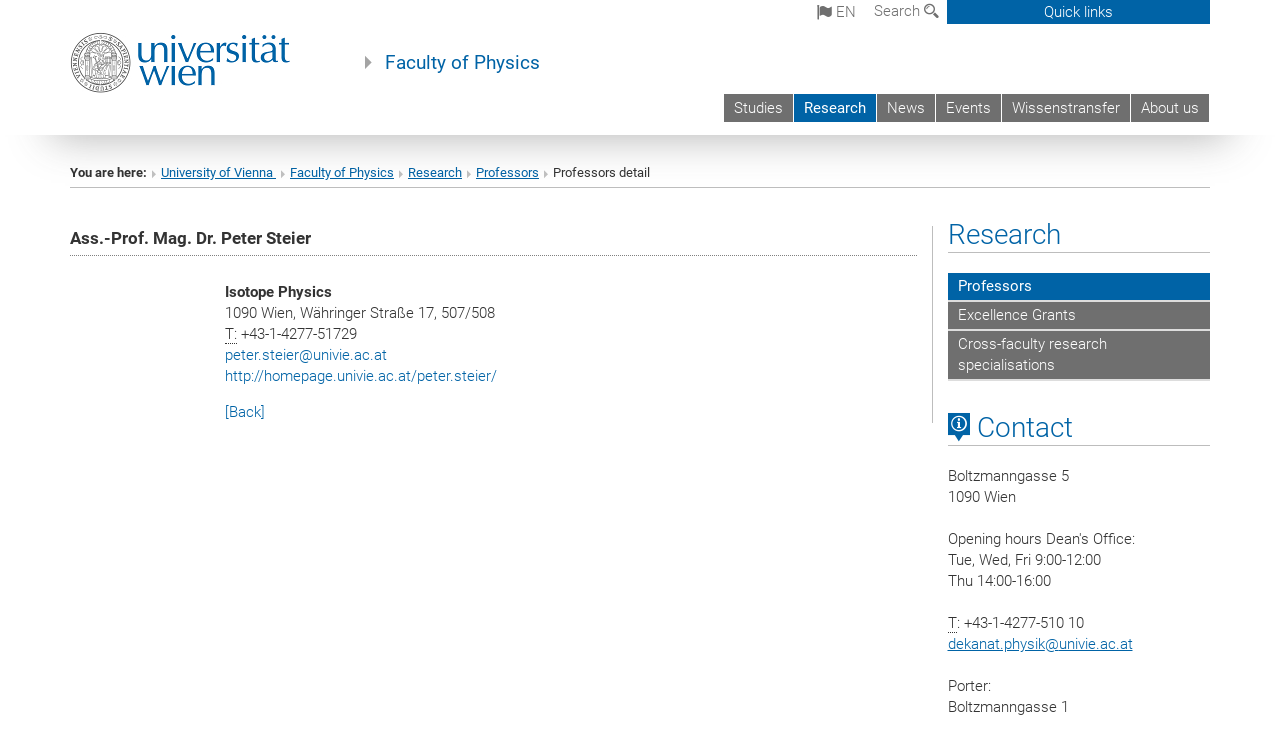

--- FILE ---
content_type: text/html; charset=utf-8
request_url: https://physik.univie.ac.at/en/research/professors/professors-detail/user/steierp5/inum/1165/backpid/97468/
body_size: 13236
content:
<!DOCTYPE html>
<html xmlns="http://www.w3.org/1999/xhtml" xml:lang="en" lang="en">
<head prefix="og: http://ogp.me/ns# fb: http://ogp.me/ns/fb# article: http://ogp.me/ns/article#">

<meta charset="utf-8">
<!-- 
	This website is powered by TYPO3 - inspiring people to share!
	TYPO3 is a free open source Content Management Framework initially created by Kasper Skaarhoj and licensed under GNU/GPL.
	TYPO3 is copyright 1998-2017 of Kasper Skaarhoj. Extensions are copyright of their respective owners.
	Information and contribution at http://typo3.org/
-->



<title>Professors detail</title>
<meta name="generator" content="TYPO3 CMS">


<link rel="stylesheet" type="text/css" href="/typo3temp/stylesheet_b3a206eec6.css?1736368171" media="all">
<link rel="stylesheet" type="text/css" href="/typo3conf/ext/univie_news/Resources/Public/CSS/pwp.css?1615798746" media="all">
<link rel="stylesheet" type="text/css" href="/fileadmin/templates/GLOBAL/CSS/styles.css?1694002451" media="all">
<link rel="stylesheet" type="text/css" href="/fileadmin/templates/GLOBAL/ICONS/style.css?1732114024" media="all">
<link rel="stylesheet" type="text/css" href="/fileadmin/templates/GLOBAL/CSS/print.css?1580200204" media="print">
<link rel="stylesheet" type="text/css" href="/fileadmin/templates/GLOBAL/ICONS/tablesorter/tablesorter.css?1675257657" media="all">
<link rel="stylesheet" type="text/css" href="/fileadmin/templates/GLOBAL/JS/shariff/shariff-vie.css?1681381994" media="all">
<link rel="stylesheet" type="text/css" href="/fileadmin/templates/GLOBAL/CSS/video-js.min.css?1505291824" media="all">
<link rel="stylesheet" type="text/css" href="/fileadmin/templates/GLOBAL/CSS/videojs.thumbnails.css?1505291824" media="all">
<link rel="stylesheet" type="text/css" href="/fileadmin/templates/GLOBAL/EXT/powermail/pm-additional.css?1730119584" media="all">
<link rel="stylesheet" type="text/css" href="/fileadmin/templates/GLOBAL/CSS/added-accessibility.css?1740400409" media="all">
<link rel="stylesheet" type="text/css" href="/fileadmin/templates/GLOBAL/EXT/news/css/news.css?1710158386" media="all">
<link rel="stylesheet" type="text/css" href="/fileadmin/templates/GLOBAL/EXT/univie_pure/pure.css?1692264488" media="all">
<link rel="stylesheet" type="text/css" href="/typo3conf/ext/univie_phaidra/Resources/style.css?1526300968" media="all">
<link rel="stylesheet" type="text/css" href="/typo3temp/stylesheet_240b4ca893.css?1736368171" media="all">


<script src="/uploads/tx_t3jquery/jquery-2.1.x-1.10.x-1.2.x-3.0.x.js?1511251888" type="text/javascript"></script>
<script src="/fileadmin/templates/GLOBAL/JS/videoJS/video.min.js?1505291804" type="application/x-javascript"></script>
<script src="/fileadmin/templates/GLOBAL/JS/videoJS/videojs-contrib-hls.min.js?1505291804" type="application/x-javascript"></script>
<script src="/fileadmin/templates/GLOBAL/JS/videoJS/videojs.thumbnails.js?1505291804" type="application/x-javascript"></script>
<script src="/fileadmin/templates/GLOBAL/JS/videoJS/videojs.persistvolume.js?1505291804" type="application/x-javascript"></script>
<script src="/typo3temp/javascript_9a38f34785.js?1736368171" type="text/javascript"></script>


<link href="/fileadmin/templates/GLOBAL/IMG/favicon.ico" rel="shortcut icon" type="image/vnd.microsoft.icon" />
<link href="/fileadmin/templates/GLOBAL/IMG/favicon-uni.png" rel="apple-touch-icon" type="image/png" />
<link href="/fileadmin/templates/GLOBAL/IMG/favicon-uni.png" rel="shortcut icon" type="image/vnd.microsoft.icon" />

            <meta property="og:base-title" content="Faculty of Physics" />
            <meta http-equiv="X-UA-Compatible" content="IE=edge">
            <meta name="viewport" content="width=device-width, initial-scale=1">

            <!-- HTML5 shim and Respond.js IE8 support of HTML5 elements and media queries -->
            <!--[if lt IE 9]>
                <script src="https://oss.maxcdn.com/libs/html5shiv/3.7.0/html5shiv.js"></script>
                <script src="https://oss.maxcdn.com/libs/respond.js/1.4.2/respond.min.js"></script>
            <![endif]-->
            <meta name="title" content="Professors detail" /><meta property="og:site-id" content="96313" /><meta property="og:title" content="Professors detail" /><meta property="og:type" content="article" /><meta property="og:url" content="https://physik.univie.ac.at/en/research/professors/professors-detail/user/steierp5/inum/1165/backpid/97468/" /><meta name="twitter:card" content="summary_large_image" /><meta name="twitter:title" content="Professors detail" /><meta name="og:type" content="article" /><meta property="og:url" content="https://physik.univie.ac.at/en/research/professors/professors-detail/user/steierp5/inum/1165/backpid/97468/" /><meta property="og:description" content="Professors detail" /><meta name="twitter:description" content="Professors detail" />
            <meta property="og:image" content="https://www.univie.ac.at/fileadmin/templates/GLOBAL/IMG/uni_logo.jpg" />
            <meta property="og:image:type" content="image/jpg" />
            <meta property="og:image:width" content="1200" />
            <meta property="og:image:height" content="630" />
            <meta name="twitter:site" content="univienna" />
                <meta property="og:image" content="https://backend.univie.ac.at/fileadmin/templates/GLOBAL/IMG/uni_logo.jpg" />
                <meta property="og:image:type" content="image/jpg" />
                <meta property="og:image:width" content="1200" />
                <meta property="og:image:height" content="630" />
                <meta name="twitter:site" content="univienna" /><meta property="fb:app_id" content="1752333404993542" />    <style type="text/css">
p.gray-info {
    background: #f2f2f2;
    border-top: 1px solid #ddd;
    border-bottom: 1px solid #ddd;
    margin: 16px 0;
    padding: 16px;
}
    </style>
<link rel="stylesheet" type="text/css" href="/typo3conf/ext/univie_personal/css/tabs-bootstrap.css" media="all" />
<link rel="stylesheet" type="text/css" href="/typo3conf/ext/univie_personal/css/styles.css" media="all" />
</head>
<body>

<header>
<nav aria-label="Sprungmarke zum Inhalt" class="skip">
    <a href="#mainContent" class="skip-to-content" tabindex="0" title="skip">Go directly to main content</a>
</nav>

<!-- ==============================================
BEGINN Small Devices
=============================================== -->
<div class="navbar-header skip"><button type="button" id="button-open-menu" class="navbar-toggle my-button" data-toggle="collapse" data-target="#menu-container-mobile" aria-haspopup="true" tabindex="0"><span class="sr-only" id="show-navigation-button-text">Show navigation</span><span class="icon-mainmenue" aria-hidden="true"></span></button></div>
<div class="navbar-collapse collapse hidden-md hidden-lg skip" id="menu-container-mobile">
    <div class="navbar-header">
        <button type="button" class="navbar-toggle menu-open" data-toggle="collapse" data-target="#menu-container-mobile" aria-expanded="true">
            <span class="sr-only" id="hide-navigation-button-text">Hide navigation</span>
            <span class="icon-cancel-circle" aria-hidden="true"></span>
        </button>
    </div>
    <div class="menu-header-mobile col-sx-12 hidden-md hidden-lg">
        <a href="https://www.univie.ac.at/en/"><img width="220" src="/fileadmin/templates/GLOBAL/IMG/uni_logo_220.jpg" class="logo logo-single" alt="University of Vienna - Main page"  data-rjs="3"></a>
    </div>
    <nav aria-label="Main navigation" class="navbar navbar-uni-mobile hidden-md hidden-lg"><ul class="nav navbar-nav navbar-right"><li class="dropdown dropdown-mobile"><a href="/en/studies/" target="_self" class="link-text">Studies</a><a data-toggle="dropdown" href="" class="toggle-icon" role="button" aria-label="Menü öffnen"><span class="icon-navi-close"><span class="sr-only">Show navigation</span>&nbsp;</span></a><ul class="dropdown-menu level2"><li class="level2"><a href="http://ssc-physik.univie.ac.at/en/studying/#c284635" target="_blank" class="level2">Bachelor Physics</a></li><li class="level2"><a href="http://ssc-physik.univie.ac.at/en/studying/#c284783" target="_blank" class="level2">Master Physics</a></li><li class="level2"><a href="http://ssc-physik.univie.ac.at/en/studying/#c207494" target="_blank" class="level2">Master Computational Science</a></li><li class="level2"><a href="http://ssc-physik.univie.ac.at/en/studying/#c207498" target="_blank" class="level2">Teacher Accreditation Physics</a></li><li class="level2"><a href="http://vds-physics.univie.ac.at/" target="_blank" class="level2">Doctoral Programme - VDSP</a></li></ul></li><li class="dropdown dropdown-mobile act"><a href="/en/research/" target="_self" class="link-text act">Research</a><a data-toggle="dropdown" href="" class="toggle-icon act" role="button" aria-label="Menü öffnen"><span class="icon-navi-open"><span class="sr-only">Hide navigation</span>&nbsp;</span></a><ul class="dropdown-menu level2"><li class="level2 act"><a href="/en/research/professors/?no_cache=1" target="_self" class="level2 act">Professors</a></li><li class="level2"><a href="/en/research/excellence-grants/" target="_self" class="level2">Excellence Grants</a></li><li class="level2"><a href="/en/research/cross-faculty-research-specialisations/" target="_self" class="level2">Cross-faculty research specialisations</a></li></ul></li><li class="dropdown dropdown-mobile"><a href="/en/news/" target="_self" class="link-text">News</a><a data-toggle="dropdown" href="" class="toggle-icon" role="button" aria-label="Menü öffnen"><span class="icon-navi-close"><span class="sr-only">Show navigation</span>&nbsp;</span></a></li><li class="dropdown dropdown-mobile"><a href="/en/events/" target="_self" class="link-text">Events</a><a data-toggle="dropdown" href="" class="toggle-icon" role="button" aria-label="Menü öffnen"><span class="icon-navi-close"><span class="sr-only">Show navigation</span>&nbsp;</span></a></li><li class="dropdown dropdown-mobile"><a href="/en/wissenstransfer/" target="_self" class="link-text">Wissenstransfer</a><a data-toggle="dropdown" href="" class="toggle-icon" role="button" aria-label="Menü öffnen"><span class="icon-navi-close"><span class="sr-only">Show navigation</span>&nbsp;</span></a></li><li class="dropdown dropdown-mobile"><a href="/en/about-us/" target="_self" class="link-text">About us</a><a data-toggle="dropdown" href="" class="toggle-icon" role="button" aria-label="Menü öffnen"><span class="icon-navi-close"><span class="sr-only">Show navigation</span>&nbsp;</span></a><ul class="dropdown-menu level2"><li class="level2"><a href="/en/about-us/staff/" target="_self" class="level2">Staff</a></li><li class="level2"><a href="/en/about-us/faculty-overview/" target="_self" class="level2">Faculty Overview</a></li><li class="level2"><a href="/en/about-us/deans-office/" target="_self" class="level2">Dean's Office</a></li><li class="level2"><a href="/en/about-us/faculty-conference/" target="_self" class="level2">Faculty Conference</a></li><li class="level2"><a href="/en/about-us/gender-equality-and-diversity/" target="_self" class="level2">Gender Equality and Diversity</a></li><li class="level2"><a href="/en/about-us/third-party-funding-service-physics/" target="_self" class="level2">Third-Party Funding Service Physics</a></li><li class="level2"><a href="http://ssc-physik.univie.ac.at/en/about/director-of-studies/" target="_blank" class="level2">Director of Studies</a></li><li class="level2"><a href="http://physik.nawi.at/" target="_blank" class="level2">Student Representatives (StV)</a></li><li class="level2"><a href="/en/about-us/workshop-and-technical-sevices/" target="_self" class="level2">Workshop and Technical Sevices</a></li><li class="level2"><a href="/en/about-us/history/" target="_self" class="level2">History</a></li><li class="level2"><a href="/en/about-us/intranet/" target="_self" class="level2">Intranet</a></li></ul></li></ul></nav>
</div>

<div id="quicklinks-top-mobile" class="quicklinks-btn-mobile top-row hidden-md hidden-lg skip">
    <a class="quicklinks-open open" data-top-id="" data-top-show="true" href="#" aria-label="Open or close quick links"><span class="icon-cancel-circle" aria-hidden="true"></span></a>
    <nav aria-label="Quick links"><div class="quicklinks-mobile-menu"><div class="panel panel-uni-quicklinks"><div class="panel-heading active"><a href="#quicklinks70655" target="_self" data-toggle="collapse" data-parent="#quicklinks-top-mobile" class="">Physics Quicklinks ...<span class="pull-right icon-navi-open"><span class="sr-only">Hide navigation</span></span></a></div><div id="quicklinks70655" class="panel-collapse collapse in quicklinks-panel"><div class="panel-body"><ul class="indent"><li><a href="http://ssc-physik.univie.ac.at/en/" target="_blank">StudiesServiceCenter Physics&nbsp;<span class="sr-only">External link</span><span class="icon-extern"></span></a></li><li><a href="/en/quicklinks/en/physics-quicklinks/how-to-find-us/" target="_self">How to find us</a></li><li><a href="/en/quicklinks/en/physics-quicklinks/physics-intranet/" target="_self">Physics intranet</a></li><li><a href="/en/quicklinks/en/physics-quicklinks/offene-stellen/" target="_self">Jobs</a></li></ul></div></div></div><div class="panel panel-uni-quicklinks"><div class="panel-heading active"><a href="#quicklinks12" target="_self" data-toggle="collapse" data-parent="#quicklinks-top-mobile" class="">Most searched-for services ...<span class="pull-right icon-navi-open"><span class="sr-only">Hide navigation</span></span></a></div><div id="quicklinks12" class="panel-collapse collapse in quicklinks-panel"><div class="panel-body"><ul class="indent"><li><a href="http://studieren.univie.ac.at/en/" target="_blank"><span class="icon-quick-studienpoint"></span>&nbsp;&nbsp;Studying at the University of Vienna&nbsp;<span class="sr-only">External link</span><span class="icon-extern"></span></a></li><li><a href="http://ufind.univie.ac.at/en/search.html" target="_blank"><span class="icon-quick-person"></span>&nbsp;&nbsp;u:find Course / Staff search&nbsp;<span class="sr-only">External link</span><span class="icon-extern"></span></a></li><li><a href="http://zid.univie.ac.at/en/webmail/" target="_blank"><span class="icon-quick-webmail"></span>&nbsp;&nbsp;Webmail&nbsp;<span class="sr-only">External link</span><span class="icon-extern"></span></a></li><li><a href="http://wiki.univie.ac.at" target="_blank"><span class="icon-quick-intranet"></span>&nbsp;&nbsp;Intranet for employees&nbsp;<span class="sr-only">External link</span><span class="icon-extern"></span></a></li><li><a href="http://uspace.univie.ac.at/en" target="_blank"><span class="icon-quick-univis"></span>&nbsp;&nbsp;u:space&nbsp;<span class="sr-only">External link</span><span class="icon-extern"></span></a></li><li><a href="http://bibliothek.univie.ac.at/english/" target="_blank"><span class="icon-quick-biblio"></span>&nbsp;&nbsp;Library&nbsp;<span class="sr-only">External link</span><span class="icon-extern"></span></a></li><li><a href="http://moodle.univie.ac.at" target="_blank"><span class="icon-quick-lesung"></span>&nbsp;&nbsp;Moodle (e-learning)&nbsp;<span class="sr-only">External link</span><span class="icon-extern"></span></a></li><li><a href="http://urise.univie.ac.at/?lang=en" target="_blank"><span class="icon-quick-lesung"></span>&nbsp;&nbsp;u:rise - Professional & Career Development&nbsp;<span class="sr-only">External link</span><span class="icon-extern"></span></a></li><li><a href="http://www.univie.ac.at/en/about-us/organisation-and-structure" target="_blank"><span class="icon-quick-fakultaeten"></span>&nbsp;&nbsp;Faculties & centres&nbsp;<span class="sr-only">External link</span><span class="icon-extern"></span></a></li><li><a href="http://www.univie.ac.at/en/about-us" target="_blank"><span class="icon-quick-kontakt"></span>&nbsp;&nbsp;Contact & services from A to Z&nbsp;<span class="sr-only">External link</span><span class="icon-extern"></span></a></li></ul></div></div></div></div></nav>
</div>

<div class="navbar hidden-md hidden-lg skip" id="top-row-mobile">
    <div class="container-mobile" id="nav-container-mobile">
        <div class="top-row-shadow">
            <div class="row">
                <div class="col-md-12 toprow-mobile">
                    <div class="navbar navbar-top navbar-top-mobile hidden-md hidden-lg">
                        <ul class="nav-pills-top-mobile">
                                
<li class="dropdown">
    <a class="dropdown-toggle" data-toggle="dropdown" href="#">en <span class="icon-sprache"></span></a>
    <label id="langmenu1" class="hidden-label">Language selection</label>

    <ul class="dropdown-menu-lang dropdown-menu" role="menu" aria-labelledby="langmenu1">

    
        <li role="menuitem">
            <a href="/forschung/professorinnen/prof-detailansicht/user/steierp5/inum/1165/backpid/97468/" class="linked-language">Deutsch</a>
        </li>
    
    </ul>

</li>

                            <li class="search-mobile">
                                <a data-top-id="search-top-mobile" id="show-search-button" data-top-show="true" href="#"><span class="sr-only" id="show-search-button-text">Show search form</span><span class="sr-only" id="hide-search-button-text" style="display:none;">Hide search form</span><span class="icon-lupe" aria-hidden="true"></span></a>
                            </li>
                            <li class="quicklinks-btn-mobile">
                                <a data-top-id="quicklinks-top-mobile" data-top-show="true" href="#">Quick links</a>
                            </li>
                        </ul>
                    </div>
                    <div id="search-top-mobile">
                        <ul class="nav nav-tabs-search">
                            <li class="active"><a href="#" data-toggle="tab">Websites</a></li>
                            <li id="search_staff_mobile"><a data-toggle="tab" href="#">Staff search</a></li>
                        </ul>
                        <div class="input-group">
                            <label for="search-mobile">Search</label>
                            <form id="mobilesearchform" action="/en/suche/?no_cache=1" method="GET">
                                <input type="text" class="form-control-search" id="search-mobile" name="q" placeholder="Search term" aria-label="Search term">
                            </form>
                            <span class="input-group-addon-search"><span class="icon-lupe"></span></span>
                        </div>
                    </div>
                </div>
                <div class="col-xs-12">
                    <div class="header-container-mobile col-md-12">
                        <div class="logo-container">
                            <a href="https://www.univie.ac.at/en/"><img width="220" src="/fileadmin/templates/GLOBAL/IMG/uni_logo_220.jpg" class="logo logo-single" alt="University of Vienna - Main page"  data-rjs="3"></a>
                        </div>
                         <nav aria-label="Top navigation" class="navbar navbar-uni hidden-xs hidden-sm"><ul class="nav navbar-nav navbar-right"><li><a href="/en/studies/" target="_self">Studies</a></li><li class="active"><a href="/en/research/" target="_self">Research</a></li><li><a href="/en/news/" target="_self">News</a></li><li><a href="/en/events/" target="_self">Events</a></li><li><a href="/en/wissenstransfer/" target="_self">Wissenstransfer</a></li><li><a href="/en/about-us/" target="_self">About us</a></li></ul></nav>
                    </div>
                </div>
                <div class="col-xs-12">
                        <div class="header-text-container-mobile col-md-12">
                            <span class="header-text"><a href="/en/" target="_self">Faculty of Physics</a></span>
                        </div>
                </div>
            </div>
        </div>
    </div>
</div>
<!-- ==============================================
END Small Devices
=============================================== -->

<!-- ==============================================
BEGINN DESKTOP
=============================================== -->
<style>
.navbar-top {
    display: grid;
    grid-template-rows: auto;
    justify-items: end;
}
#quicklinks-top {
    grid-row-start: 1;
    grid-row-end: 1;
    width: 100%;
}
ul.nav-pills-top {
    grid-row-start: 2;
    grid-row-end:2;
}

.form-holder{
    display: flex;
    justify-content: space-between;
    align-content: space-evenly;
    //align-items: center;
}

.form-holder label{
    display: inline-block;
    padding: 0.2em;
    background-color: #0063a6;
    color:white;
    flex-grow: 1;
}
.radio-holder {
    padding: 0.4em 0 0 0.4em;
    background-color: #0063a6;
    flex-grow: 1;
}
.radio-holder:has(input[type="radio"]:checked) {
    background-color:white;
    font-weight: 300;
}
.radio-holder.active {
    background-color:white;
    font-weight: 300;
}

input[type="radio"]:checked, input[type="radio"]:checked + label {
    background-color:white;
    color: #0063a6;
}
input#search:focus {
    border:2px solid rgba(242, 242, 242, 0.6);
    box-shadow: inset 0 1px 1px rgba(0, 0, 0, 0.075), 0 0 8px rgba(242, 242, 242, 0.6);
}
.dropdown-menu-search {
    width: 336px;
    margin-top: 5px;
}
#quicklinks-top{
    padding:0;
    background:white;
}
.ql-container{
    width: 100vw;
    position: relative;
    left: 50%;
    right: 50%;
    margin-left: -50vw;
    margin-right: -50vw;
    background: #1a74b0 url(/fileadmin/templates/GLOBAL/IMG/quicklinksbackground.png?1535542505) no-repeat;
    padding-top: 25px;
}
</style>
<!-- IMPORTANT:
lib.quicklinks.wrap = <nav aria-label="{LLL:fileadmin/templates/GLOBAL/locallang.xml:quicklinks}"><div class="row">|</div></nav>
-->
<div class="navbar-fixed-top hidden-sm hidden-xs skip" id="top-row">

    <div class="container" id="nav-container">
        <div class="top-row-shadow">
            <div class="row">
                <div class="col-md-12 header-logo-container">
                    <!-- BEGINN Language, Search, Quicklinks -->
                    <div class="navbar navbar-top">
                        <ul class="nav-pills-top navbar-right">
                            <!-- Language -->
                            <li class="dropdown langmenu">
                                
    <a class="dropdown-toggle" data-toggle="dropdown" href="#"><span class="icon-sprache"></span> en</a>
    <label id="langmenu2" class="hidden-label">Language selection</label>
    <ul class="dropdown-menu-lang dropdown-menu-left desktop dropdown-menu" role="menu" aria-labelledby="langmenu2">

    
        <li role="menuitem">
            <a href="/forschung/professorinnen/prof-detailansicht/user/steierp5/inum/1165/backpid/97468/" class="linked-language">Deutsch</a>
        </li>
    
    </ul>

                            </li>
                            <!-- Search -->
                            <li class="dropdown">
                                <button type="button" data-toggle="dropdown" class="dropdown-toggle" id="open-search">Search <span class="icon-lupe"></span></button>
                                <div class="dropdown-menu dropdown-menu-left dropdown-menu-search">
                                    <div class="">
                                        <!--<label for="search">Search</label>-->
                                        <form id="searchform" class="" action="/en/suche/?no_cache=1" method="GET">
                                            <div class="form-holder ">
                                                <div class="radio-holder active">
                                                    <input type="radio" id="search-web" value="search-web" name="chooseSearch" checked>
                                                    <label for="search-web" id="label-web">Websites</label>
                                                </div>
                                                <div class="radio-holder">
                                                    <input type="radio" id="search-staff" value="search-staff" name="chooseSearch">
                                                    <label for="search-staff" id="label-staff">Staff search</label>
                                                </div>
                                            </div>
                                            <div class="form-holder">
                                                <input type="text" class="form-control-search" id="search" name="q" placeholder="Search term" aria-label="Search term">
                                                <button id="submit" type="submit" onclick="$('#searchform').submit();"><span class="sr-only">Start search</span><span class="icon-lupe"></span></button>
                                            </div>
                                        </form>
                                    </div>
                                </div>
                            </li>
                            <!-- Quicklinks -->
                            <li class="dropdown quicklinks-btn">
                                <a data-top-id="quicklinks-top" data-top-show="true" data-toggle="dropdown" href="#">Quick links</a>
                            </li>
                        </ul>
                        <!-- BEGINN Quicklinkscontainer -->
                        <div id="quicklinks-top" class="dropdown-toggle">
                            <div class="ql-container">
                                <div class="container">
                                    <nav aria-label="Quick links"><div class="row"><div class="col-md-4 col-md-offset-4"><h3 class="top-row-header">Physics Quicklinks ...</h3><ul><li><a href="http://ssc-physik.univie.ac.at/en/" target="_blank">StudiesServiceCenter Physics&nbsp;<span class="sr-only">External link</span><span class="icon-extern"></span></a></li><li><a href="/en/quicklinks/en/physics-quicklinks/how-to-find-us/" target="_self">How to find us</a></li><li><a href="/en/quicklinks/en/physics-quicklinks/physics-intranet/" target="_self">Physics intranet</a></li><li><a href="/en/quicklinks/en/physics-quicklinks/offene-stellen/" target="_self">Jobs</a></li></ul></div><div class="col-md-4"><h3 class="top-row-header">Most searched-for services ...</h3><ul><li><a href="http://studieren.univie.ac.at/en/" target="_blank"><span class="icon-quick-studienpoint"></span>&nbsp;&nbsp;Studying at the University of Vienna&nbsp;<span class="sr-only">External link</span><span class="icon-extern"></span></a></li><li><a href="http://ufind.univie.ac.at/en/search.html" target="_blank"><span class="icon-quick-person"></span>&nbsp;&nbsp;u:find Course / Staff search&nbsp;<span class="sr-only">External link</span><span class="icon-extern"></span></a></li><li><a href="http://zid.univie.ac.at/en/webmail/" target="_blank"><span class="icon-quick-webmail"></span>&nbsp;&nbsp;Webmail&nbsp;<span class="sr-only">External link</span><span class="icon-extern"></span></a></li><li><a href="http://wiki.univie.ac.at" target="_blank"><span class="icon-quick-intranet"></span>&nbsp;&nbsp;Intranet for employees&nbsp;<span class="sr-only">External link</span><span class="icon-extern"></span></a></li><li><a href="http://uspace.univie.ac.at/en" target="_blank"><span class="icon-quick-univis"></span>&nbsp;&nbsp;u:space&nbsp;<span class="sr-only">External link</span><span class="icon-extern"></span></a></li><li><a href="http://bibliothek.univie.ac.at/english/" target="_blank"><span class="icon-quick-biblio"></span>&nbsp;&nbsp;Library&nbsp;<span class="sr-only">External link</span><span class="icon-extern"></span></a></li><li><a href="http://moodle.univie.ac.at" target="_blank"><span class="icon-quick-lesung"></span>&nbsp;&nbsp;Moodle (e-learning)&nbsp;<span class="sr-only">External link</span><span class="icon-extern"></span></a></li><li><a href="http://urise.univie.ac.at/?lang=en" target="_blank"><span class="icon-quick-lesung"></span>&nbsp;&nbsp;u:rise - Professional & Career Development&nbsp;<span class="sr-only">External link</span><span class="icon-extern"></span></a></li><li><a href="http://www.univie.ac.at/en/about-us/organisation-and-structure" target="_blank"><span class="icon-quick-fakultaeten"></span>&nbsp;&nbsp;Faculties & centres&nbsp;<span class="sr-only">External link</span><span class="icon-extern"></span></a></li><li><a href="http://www.univie.ac.at/en/about-us" target="_blank"><span class="icon-quick-kontakt"></span>&nbsp;&nbsp;Contact & services from A to Z&nbsp;<span class="sr-only">External link</span><span class="icon-extern"></span></a></li></ul></div></div></nav>
                                </div>
                            </div>
                        </div>
                        <!-- END Quicklinkscontainer -->
                    </div>
                    <!-- END Language, Search, Quicklinks -->

                    <!-- Logo, Title -->
                    <div class="logo-container">
                        <a href="https://www.univie.ac.at/en/"><img width="220" src="/fileadmin/templates/GLOBAL/IMG/uni_logo_220.jpg" class="logo logo-single" alt="University of Vienna - Main page"  data-rjs="3"></a>
                        <span class="header-text"><a href="/en/" target="_self">Faculty of Physics</a></span>
                    </div>
                    <!-- Logo, Title -->

                    <!-- HMenu -->
                    <div class="hmenu">
                        <nav aria-label="Top navigation" class="navbar navbar-uni hidden-xs hidden-sm"><ul class="nav navbar-nav navbar-right"><li><a href="/en/studies/" target="_self">Studies</a></li><li class="active"><a href="/en/research/" target="_self">Research</a></li><li><a href="/en/news/" target="_self">News</a></li><li><a href="/en/events/" target="_self">Events</a></li><li><a href="/en/wissenstransfer/" target="_self">Wissenstransfer</a></li><li><a href="/en/about-us/" target="_self">About us</a></li></ul></nav>
                    </div>
                    <!-- HMenu -->

                </div>
            </div>
        </div>
    </div>
</div>
<!-- ==============================================
END DESKTOP
=============================================== -->

</header>


    <!-- Standard -->
    <div class="container">
        <div class="breadcrumb-page-container">
            <div class="row">
                <div class="col-md-12">
                    <nav aria-label="Breadcrumbs"><ul class="breadcrumb-page"><li><strong>You are here:</strong></li><li class="meta-breadcrumb"><a href="http://www.univie.ac.at/en/" target="_blank">University of Vienna </a></li><li class="meta-breadcrumb"><a href="/en/" target="_self">Faculty of Physics</a></li><li><a href="/en/research/" target="_self" title="Research">Research</a></li><li><a href="/en/research/professors/?no_cache=1" target="_self" title="Professors">Professors</a></li><li aria-current="page">Professors detail</li></ul></nav>
                    <hr class="breadcrumb-page hidden-md hidden-lg">
                </div>
            </div>
            <hr class="breadcrumb-page hidden-xs hidden-sm">
        </div>

        <div class="row">
            <div class="col-md-9 content right-border" id="innerContent">
                <main id="mainContent" class="main-content main">
                    <div class="main">
                     
	<!--  CONTENT ELEMENT, uid:379473/list [begin] -->
		<div id="c379473" class="csc-default">
		<!--  Plugin inserted: [begin] -->
			


	<!--

		BEGIN: Content of extension "univie_personal", plugin "tx_univiepersonal_pi1"

	-->
	<div class="tx-univiepersonal-pi1">
		
<div class="univiepersonal-single-container single3">
	
	<div class="univiepersonal-name">Ass.-Prof. Mag. Dr. <b>Peter Steier</b><br />
	<span class="karenziert"></span></div>
	<div class="univiepersonal-photo-left"></div>
	<div class="univiepersonal-details-right">
	<br />
	<div>
		<b>Isotope Physics</b>
		<br />
		1090 Wien, Währinger Straße 17, 507/508<br />
		<abbr title="Telephone">T:</abbr>&nbsp;+43-1-4277-51729<br />
		
		
	</div>
	<div class="univiepersonal-email"><a href="javascript:linkTo_UnCryptMailto('ocknvq,rgvgt0uvgkgtBwpkxkg0ce0cv');">peter.steier<span>&#064;</span>univie.ac.at</a><br /></div>
	<div class="univiepersonal-url"><a href="http://homepage.univie.ac.at/peter.steier/" target="_blank">http://homepage.univie.ac.at/peter.steier/</a></div>
	<div class="univiepersonal-back"><a href="/en/about-us/staff/professors/" target="_self">[Back]</a> </div>
	</div>
	<div class="univieperson-clearer"></div>
  
</div>

	</div>
	
	<!-- END: Content of extension "univie_personal", plugin "tx_univiepersonal_pi1" -->

	
		<!--  Plugin inserted: [end] -->
			</div>
	<!--  CONTENT ELEMENT, uid:379473/list [end] -->
		
                     
                     </div>
                </main>
            </div>
            <div class="col-md-3 sidebar content-element-margin">
                <nav aria-label="Sub navigation"><div class="vertical-nav hidden-xs hidden-sm"><h2 class="underline"><a href="/en/research/" target="_self" class="level0 act">Research</a></h2><ul><li class="act"><a href="/en/research/professors/?no_cache=1" target="_self" class="level1 act">Professors</a></li><li><a href="/en/research/excellence-grants/" target="_self" class="level1">Excellence Grants</a></li><li><a href="/en/research/cross-faculty-research-specialisations/" target="_self" class="level1">Cross-faculty research specialisations</a></li></ul></div></nav>
                <aside>
                     
    <h2 class="underline "><span class="icon-kartenkontakte single"></span> Contact</h2>
    <address>
        Boltzmanngasse 5<br />
1090 Wien<br />
<br />
Opening hours Dean's Office:<br />
Tue, Wed, Fri 9:00-12:00<br />
Thu 14:00-16:00<br />
<br />
        <abbr title="Telephone">T</abbr>: +43-1-4277-510 10<br />
        
        
        <a href="javascript:linkTo_UnCryptMailto('ocknvq,fgmcpcv0rjaukmBwpkxkg0ce0cv');">dekanat.physik<span>&#064;</span>univie.ac.at</a><br />
    </address>
        Porter:<br />
Boltzmanngasse 1<br />
T: +43-1-4277-128 53<br />

                     <ol class="social-media-list"><li><a href="http://bsky.app/profile/univie-physik.bsky.social" target="_blank" title="Bluesky"  aria-label="Bluesky"><span class="icon-bluesky"></span><span class="sr-only">Icon bluesky</span></a></li><li><a href="http://www.facebook.com/univienna" target="_blank" title="Facebook"  aria-label="Facebook"><span class="icon-facebook"></span><span class="sr-only">Icon facebook</span></a></li><li><a href="http://www.youtube.com/univienna" target="_blank" title="YouTube"  aria-label="YouTube"><span class="icon-youtube"></span><span class="sr-only">Icon youtube</span></a></li><li><a href="http://www.instagram.com/univienna" target="_blank" title="Instagram"  aria-label="Instagram"><span class="icon-instagram"></span><span class="sr-only">Icon instagram</span></a></li></ol><div class="clearfix"></div>
                     
                </aside>
            </div>
        </div>
    </div>


<footer>
    <div class="hidden-xs">
        <!--
        <div class="gray-box">
            <div class="container">
                <div class="row">
                    <div class="col-md-8 col-sm-6">
                        <div class="footer-logo-container pull-left">
                        <img width="320" src="/fileadmin/templates/GLOBAL/IMG/uni_logo.png" class="footer-logo" alt="Uni logo">
                        </div>
                    </div>
                    <div class="col-md-4 col-sm-6">
                        <ol class="footer-social pull-right v-align" style="margin-top: 45.5px;">
                          <ol class="social-media-list"><li><a href="http://bsky.app/profile/univie-physik.bsky.social" target="_blank" title="Bluesky"  aria-label="Bluesky"><span class="icon-bluesky"></span><span class="sr-only">Icon bluesky</span></a></li><li><a href="http://www.facebook.com/univienna" target="_blank" title="Facebook"  aria-label="Facebook"><span class="icon-facebook"></span><span class="sr-only">Icon facebook</span></a></li><li><a href="http://www.youtube.com/univienna" target="_blank" title="YouTube"  aria-label="YouTube"><span class="icon-youtube"></span><span class="sr-only">Icon youtube</span></a></li><li><a href="http://www.instagram.com/univienna" target="_blank" title="Instagram"  aria-label="Instagram"><span class="icon-instagram"></span><span class="sr-only">Icon instagram</span></a></li></ol><div class="clearfix"></div>
                        </ol>
                    </div>
                </div>
            </div>
        </div>-->

        <div class="gray-box">
            <div class="container">
              <h2 class="underline">Physics Quicklinks ...</h2><div class="row"><div class="col-md-3"><div class="footer-quicklinks-list"><a href="http://ssc-physik.univie.ac.at/en/" target="_blank">StudiesServiceCenter Physics</a></div></div><div class="col-md-3"><div class="footer-quicklinks-list"><a href="/en/quicklinks/en/physics-quicklinks/how-to-find-us/" target="_self">How to find us</a></div></div><div class="col-md-3"><div class="footer-quicklinks-list"><a href="/en/quicklinks/en/physics-quicklinks/physics-intranet/" target="_self">Physics intranet</a></div></div><div class="col-md-3"><div class="footer-quicklinks-list"><a href="/en/quicklinks/en/physics-quicklinks/offene-stellen/" target="_self">Jobs</a></div></div></div><h2 class="underline">Most searched-for services ...</h2><div class="row"><div class="col-md-3"><div class="footer-quicklinks-list"><a href="http://studieren.univie.ac.at/en/" target="_blank">Studying at the University of Vienna</a></div></div><div class="col-md-3"><div class="footer-quicklinks-list"><a href="http://ufind.univie.ac.at/en/search.html" target="_blank">u:find Course / Staff search</a></div></div><div class="col-md-3"><div class="footer-quicklinks-list"><a href="http://zid.univie.ac.at/en/webmail/" target="_blank">Webmail</a></div></div><div class="col-md-3"><div class="footer-quicklinks-list"><a href="http://wiki.univie.ac.at" target="_blank">Intranet for employees</a></div></div><div class="col-md-3"><div class="footer-quicklinks-list"><a href="http://uspace.univie.ac.at/en" target="_blank">u:space</a></div></div><div class="col-md-3"><div class="footer-quicklinks-list"><a href="http://bibliothek.univie.ac.at/english/" target="_blank">Library</a></div></div><div class="col-md-3"><div class="footer-quicklinks-list"><a href="http://moodle.univie.ac.at" target="_blank">Moodle (e-learning)</a></div></div><div class="col-md-3"><div class="footer-quicklinks-list"><a href="http://urise.univie.ac.at/?lang=en" target="_blank">u:rise - Professional & Career Development</a></div></div><div class="col-md-3"><div class="footer-quicklinks-list"><a href="http://www.univie.ac.at/en/about-us/organisation-and-structure" target="_blank">Faculties & centres</a></div></div><div class="col-md-3"><div class="footer-quicklinks-list"><a href="http://www.univie.ac.at/en/about-us" target="_blank">Contact & services from A to Z</a></div></div></div><div class="row footer-margin"></div>
            </div>
        </div>
        <div class="container">
            <div class="row footer-address-box">
                <div class="col-md-6">
                    <address>University of Vienna | Universitätsring 1 | 1010 Vienna | <abbr title="Telephone">T</abbr> +43-1-4277-0</address>
                </div>
                <div class="col-md-6">
                    <p class="pull-right"><a href="/en/sitemap/" target="_self">Sitemap</a>&nbsp;|&nbsp;<wbr><a href="/en/imprint/" target="_self">Imprint</a>&nbsp;|&nbsp;<wbr><a href="https://www.univie.ac.at/en/about-us/accessibility/" target="_blank" rel="noopener">Accessibility</a>&nbsp;|&nbsp;<wbr><a href="https://dsba.univie.ac.at/en/data-protection-declaration/">Data Protection Declaration</a>&nbsp;|&nbsp;<a href="javascript:window.print()">Printable version</a></p>
                </div>
            </div>
        </div>
    </div>
    <div class="visible-xs-block">
        <div class="gray-box mobile-footer">
            <div class="container">
                <!--<div class="row">
                    <div class="col-xs-9"><a href="#"><img width="200" src="/fileadmin/templates/GLOBAL/IMG/uni_logo.png" class="footer-logo" alt="Uni logo"></a></div>
                </div>-->
                <div class="row">
                    <div class="col-xs-12">
                        <address>University of Vienna | Universitätsring 1 | 1010 Vienna | <abbr title="Telephone">T</abbr> +43-1-4277-0</address>
                    </div>
                </div>
                <!--<div class="row">
                    <div class="col-xs-12">
                        <ol class="footer-social">
                            <ol class="social-media-list"><li><a href="http://bsky.app/profile/univie-physik.bsky.social" target="_blank" title="Bluesky"  aria-label="Bluesky"><span class="icon-bluesky"></span><span class="sr-only">Icon bluesky</span></a></li><li><a href="http://www.facebook.com/univienna" target="_blank" title="Facebook"  aria-label="Facebook"><span class="icon-facebook"></span><span class="sr-only">Icon facebook</span></a></li><li><a href="http://www.youtube.com/univienna" target="_blank" title="YouTube"  aria-label="YouTube"><span class="icon-youtube"></span><span class="sr-only">Icon youtube</span></a></li><li><a href="http://www.instagram.com/univienna" target="_blank" title="Instagram"  aria-label="Instagram"><span class="icon-instagram"></span><span class="sr-only">Icon instagram</span></a></li></ol><div class="clearfix"></div>
                        </ol>
                    </div>
                </div>-->
                <div class="row">
                    <div class="col-xs-12">
                        <p><a href="/en/sitemap/" target="_self">Sitemap</a>&nbsp;|&nbsp;<wbr><a href="/en/imprint/" target="_self">Imprint</a>&nbsp;|&nbsp;<wbr><a href="https://www.univie.ac.at/en/about-us/accessibility/" target="_blank" rel="noopener">Accessibility</a>&nbsp;|&nbsp;<wbr><a href="https://dsba.univie.ac.at/en/data-protection-declaration/">Data Protection Declaration</a>&nbsp;|&nbsp;<a href="javascript:window.print()">Printable version</a></p>
                    </div>
                </div>
            </div>
        </div>
    </div>
    <script type="text/javascript">
      
    </script>
    
   <div class="cookie-bar row">
      <div class="col-md-11 col-sm-12">This website uses cookies to optimize your browser experience. You can accept these by clicking the OK button. Find out more information in our <a href="https://dsba.univie.ac.at/en/data-protection-declaration/">Data Protection Declaration</a>.</div><div class="col-md-1 col-sm-12"><a class="cookiebar-close">OK</a></div>
   </div>

    
</footer>
<script src="/fileadmin/templates/GLOBAL/JS/application.js?1670943020" type="text/javascript"></script>
<script src="/typo3conf/ext/univie_news/Resources/Public/Javascript/podlove-web-player.js?1615533802" type="text/javascript"></script>
<script src="/fileadmin/templates/GLOBAL/JS/jquery.tablesorter.js?1647502980" type="text/javascript"></script>
<script src="/fileadmin/templates/GLOBAL/JS/global.js?1701433927" type="text/javascript"></script>
<script src="/fileadmin/templates/GLOBAL/JS/retina.min.js?1481877467" type="text/javascript"></script>
<script src="/fileadmin/templates/GLOBAL/JS/shariff/shariff.complete.js?1558512710" type="text/javascript"></script>
<script src="/fileadmin/templates/GLOBAL/EXT/powermail/Js/jquery.datetimepicker.js?1482159144" type="text/javascript"></script>
<script src="/typo3conf/ext/powermail/Resources/Public/JavaScripts/Libraries/parsley.min.js?1511170796" type="text/javascript"></script>
<script src="/fileadmin/templates/GLOBAL/EXT/powermail/Js/tabs.js?1679058888" type="text/javascript"></script>
<script src="/typo3conf/ext/powermail/Resources/Public/JavaScripts/Powermail/Form.min.js?1511170796" type="text/javascript"></script>
<script src="/typo3conf/ext/univie_phaidra/js/utility.js?1525783145" type="text/javascript"></script>
<script src="/typo3conf/ext/univie_search/Resources/Public/Javascript/fusion-click.js?1639470332" type="text/javascript"></script>


</body>
</html>

--- FILE ---
content_type: text/css
request_url: https://physik.univie.ac.at/typo3conf/ext/univie_personal/css/tabs-bootstrap.css
body_size: 198
content:
.tab-content{
	 margin:1em 0 1em 0;
	 padding-top:1em;
	 padding-bottom:1em;
}
.tab-pane{
	padding:1em;
	border-left:1px solid #ddd;
	border-bottom:1px solid #ddd;
	border-right:1px solid #ddd;
	
}
